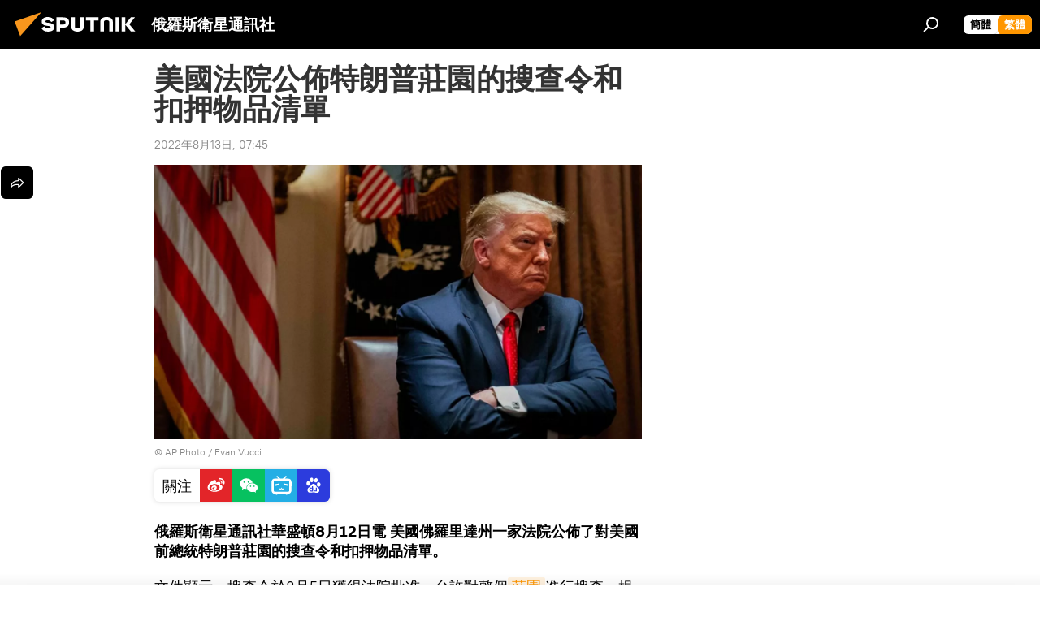

--- FILE ---
content_type: text/html; charset=utf-8
request_url: https://big5.sputniknews.cn/20220813/1043041027.html
body_size: 20756
content:
<!DOCTYPE html><html lang="zh" data-lang="chn" data-charset="big5" dir="ltr"><head prefix="og: http://ogp.me/ns# fb: http://ogp.me/ns/fb# article: http://ogp.me/ns/article#"><title>美國法院公佈特朗普莊園的搜查令和扣押物品清單 - 2022年8月13日, 俄羅斯衛星通訊社</title><meta name="description" content="俄羅斯衛星通訊社華盛頓8月12日電 美國佛羅里達州一家法院公佈了對美國前總統特朗普莊園的搜查令和扣押物品清單。 2022年8月13日, 俄羅斯衛星通訊社"><meta name="keywords" content="特朗普, 莊園, 搜查, 清單, 公佈"><meta http-equiv="X-UA-Compatible" content="IE=edge,chrome=1"><meta http-equiv="Content-Type" content="text/html; charset=utf-8"><meta name="robots" content="index, follow, max-image-preview:large"><meta name="viewport" content="width=device-width, initial-scale=1.0, maximum-scale=1.0, user-scalable=yes"><meta name="HandheldFriendly" content="true"><meta name="MobileOptimzied" content="width"><meta name="referrer" content="always"><meta name="format-detection" content="telephone=no"><meta name="format-detection" content="address=no"><link rel="alternate" type="application/rss+xml" href="https://big5.sputniknews.cn/export/rss2/archive/index.xml"><link rel="canonical" href="https://big5.sputniknews.cn/20220813/1043041027.html"><link rel="preload" as="image" href="https://cdn.sputniknews.cn/img/07e4/0c/1c/1032793946_0:28:1000:591_1920x0_80_0_0_e6b2e10bcc2f079d578f489a60c74e92.jpg.webp" imagesrcset="https://cdn.sputniknews.cn/img/07e4/0c/1c/1032793946_0:28:1000:591_640x0_80_0_0_def4ff8136a3797b6c746894b4c8a59a.jpg.webp 640w,https://cdn.sputniknews.cn/img/07e4/0c/1c/1032793946_0:28:1000:591_1280x0_80_0_0_861388d7025bffe4457956560fab3a68.jpg.webp 1280w,https://cdn.sputniknews.cn/img/07e4/0c/1c/1032793946_0:28:1000:591_1920x0_80_0_0_e6b2e10bcc2f079d578f489a60c74e92.jpg.webp 1920w"><link rel="preconnect" href="https://cdn.sputniknews.cn/images/"><link rel="dns-prefetch" href="https://cdn.sputniknews.cn/images/"><link rel="alternate" hreflang="zh" href="https://big5.sputniknews.cn/20220813/1043041027.html"><link rel="alternate" hreflang="x-default" href="https://big5.sputniknews.cn/20220813/1043041027.html"><link rel="apple-touch-icon" sizes="57x57" href="https://cdn.sputniknews.cn/i/favicon/favicon-57x57.png"><link rel="apple-touch-icon" sizes="60x60" href="https://cdn.sputniknews.cn/i/favicon/favicon-60x60.png"><link rel="apple-touch-icon" sizes="72x72" href="https://cdn.sputniknews.cn/i/favicon/favicon-72x72.png"><link rel="apple-touch-icon" sizes="76x76" href="https://cdn.sputniknews.cn/i/favicon/favicon-76x76.png"><link rel="apple-touch-icon" sizes="114x114" href="https://cdn.sputniknews.cn/i/favicon/favicon-114x114.png"><link rel="apple-touch-icon" sizes="120x120" href="https://cdn.sputniknews.cn/i/favicon/favicon-120x120.png"><link rel="apple-touch-icon" sizes="144x144" href="https://cdn.sputniknews.cn/i/favicon/favicon-144x144.png"><link rel="apple-touch-icon" sizes="152x152" href="https://cdn.sputniknews.cn/i/favicon/favicon-152x152.png"><link rel="apple-touch-icon" sizes="180x180" href="https://cdn.sputniknews.cn/i/favicon/favicon-180x180.png"><link rel="icon" type="image/png" sizes="192x192" href="https://cdn.sputniknews.cn/i/favicon/favicon-192x192.png"><link rel="icon" type="image/png" sizes="32x32" href="https://cdn.sputniknews.cn/i/favicon/favicon-32x32.png"><link rel="icon" type="image/png" sizes="96x96" href="https://cdn.sputniknews.cn/i/favicon/favicon-96x96.png"><link rel="icon" type="image/png" sizes="16x16" href="https://cdn.sputniknews.cn/i/favicon/favicon-16x16.png"><meta name="msapplication-TileColor" content="#F4F4F4"><meta name="msapplication-TileImage" content="https://cdn.sputniknews.cn/i/favicon/favicon-144x144.png"><meta name="theme-color" content="#F4F4F4"><link rel="shortcut icon" href="https://cdn.sputniknews.cn/i/favicon/favicon.ico"><meta property="fb:app_id" content="439754509530970"><meta property="fb:pages" content="326926411062288"><meta name="analytics:lang" content="chn"><meta name="analytics:title" content="美國法院公佈特朗普莊園的搜查令和扣押物品清單 - 2022年8月13日, 俄羅斯衛星通訊社"><meta name="analytics:keyw" content="person_telangpu, keyword_zhuangyuan, keyword_soucha, keyword_qingdan_2, keyword_gongbu"><meta name="analytics:rubric" content=""><meta name="analytics:tags" content="特朗普, 莊園, 搜查, 清單, 公佈"><meta name="analytics:site_domain" content="big5.sputniknews.cn"><meta name="analytics:article_id" content="1043041027"><meta name="analytics:url" content="https://big5.sputniknews.cn/20220813/1043041027.html"><meta name="analytics:p_ts" content="1660347951"><meta name="analytics:author" content="俄羅斯衛星通訊社"><meta name="analytics:isscroll" content="0"><meta property="og:url" content="https://big5.sputniknews.cn/20220813/1043041027.html"><meta property="og:title" content="美國法院公佈特朗普莊園的搜查令和扣押物品清單"><meta property="og:description" content="俄羅斯衛星通訊社華盛頓8月12日電 美國佛羅里達州一家法院公佈了對美國前總統特朗普莊園的搜查令和扣押物品清單。"><meta property="og:type" content="article"><meta property="og:site_name" content="俄羅斯衛星通訊社"><meta property="og:locale" content="cn_CN"><meta property="og:image" content="https://cdn.sputniknews.cn/images/sharing/article/big5/1043041027.jpg?10326516331660347955"><meta property="og:image:width" content="2072"><meta name="relap-image" content="https://cdn.sputniknews.cn/img/07e4/0c/1c/1032793946_0:28:1000:591_2072x0_80_0_0_8bb6e6fdc1234abfc1d552f09e65d227.jpg.webp"><meta name="twitter:card" content="summary_large_image"><meta name="twitter:image" content="https://cdn.sputniknews.cn/images/sharing/article/big5/1043041027.jpg?10326516331660347955"><meta property="article:published_time" content="20220813T0745+0800"><meta property="article:author" content="俄羅斯衛星通訊社"><link rel="author" href="https://big5.sputniknews.cn"><meta property="article:section" content="News"><meta property="article:tag" content="特朗普"><meta property="article:tag" content="莊園"><meta property="article:tag" content="搜查"><meta property="article:tag" content="清單"><meta property="article:tag" content="公佈"><meta name="relap-entity-id" content="1043041027"><meta property="fb:pages" content="326926411062288"><link rel="amphtml" href="https://big5.sputniknews.cn/amp/20220813/1043041027.html"><link rel="preload" as="style" onload="this.onload=null;this.rel='stylesheet'" type="text/css" href="https://cdn.sputniknews.cn/css/libs/fonts.min.css?911eb65935"><link rel="stylesheet" type="text/css" href="https://cdn.sputniknews.cn/css/common.min.css?9149894256"><link rel="stylesheet" type="text/css" href="https://cdn.sputniknews.cn/css/article.min.css?913fe17605"><script src="https://cdn.sputniknews.cn/min/js/dist/head.js?9c9052ef3"></script><script data-iub-purposes="1">var _paq = _paq || []; (function() {var stackDomain = window.location.hostname.split('.').reverse();var domain = stackDomain[1] + '.' + stackDomain[0];_paq.push(['setCDNMask', new RegExp('cdn(\\w+).img.'+domain)]); _paq.push(['setSiteId', 'sputnik_cn']); _paq.push(['trackPageView']); _paq.push(['enableLinkTracking']); var d=document, g=d.createElement('script'), s=d.getElementsByTagName('script')[0]; g.type='text/javascript'; g.defer=true; g.async=true; g.src='//a.sputniknews.com/js/sputnik.js'; s.parentNode.insertBefore(g,s); } )();</script>
            
                <script>
                    var _hmt = _hmt || [];
                    (function() {
                      var hm = document.createElement("script");
                      hm.src = "https://hm.baidu.com/hm.js?a194ecb55641188e5cbf02d633e406cb";
                      var s = document.getElementsByTagName("script")[0];
                      s.parentNode.insertBefore(hm, s);
                    })();
                </script>
            
        
            
                <script>
                    (function(){
                        var bp = document.createElement('script');
                        var curProtocol = window.location.protocol.split(':')[0];
                        if (curProtocol === 'https'){
                            bp.src = 'https://zz.bdstatic.com/linksubmit/push.js';
                        }
                        else{
                            bp.src = 'http: //push.zhanzhang.baidu.com/push.js';
                        }
                        var s = document.getElementsByTagName("script")[0];
                        s.parentNode.insertBefore(bp, s);
                    })();
                </script>
            
        <script type="text/javascript" src="https://cdn.sputniknews.cn/min/js/libs/banners/adfx.loader.bind.js?98d724fe2"></script><script>
                (window.yaContextCb = window.yaContextCb || []).push(() => {
                    replaceOriginalAdFoxMethods();
                    window.Ya.adfoxCode.hbCallbacks = window.Ya.adfoxCode.hbCallbacks || [];
                })
            </script><script>var endlessScrollFirst = 1043041027; var endlessScrollUrl = ''; var endlessScrollAlgorithm = ''; var endlessScrollQueue = [];</script><script>var endlessScrollFirst = 1043041027; var endlessScrollUrl = ''; var endlessScrollAlgorithm = ''; var endlessScrollQueue = [];</script></head><body id="body" data-ab="c" data-emoji="1" class="site_cn m-page-article ">
            
                <!-- Yandex.Metrika counter -->
                <script type="text/javascript" >
                   (function(m,e,t,r,i,k,a){m[i]=m[i]||function(){(m[i].a=m[i].a||[]).push(arguments)};
                   m[i].l=1*new Date();k=e.createElement(t),a=e.getElementsByTagName(t)[0],k.async=1,k.src=r,a.parentNode.insertBefore(k,a)})
                   (window, document, "script", "https://mc.yandex.ru/metrika/tag.js", "ym");

                   ym(27960300, "init", {
                        clickmap:true,
                        trackLinks:true,
                        accurateTrackBounce:true
                   });
                </script>
                <noscript><div><img src="https://mc.yandex.ru/watch/27960300" style="position:absolute; left:-9999px;" alt="" /></div></noscript>
                <!-- /Yandex.Metrika counter -->
            
        <div class="schema_org" itemscope="itemscope" itemtype="https://schema.org/WebSite"><meta itemprop="name" content="俄羅斯衛星通訊社"><meta itemprop="alternateName" content="俄羅斯衛星通訊社"><meta itemprop="description" content="俄羅斯衛星通訊社新聞（Sputnik）24小時全天候追蹤全球每日熱點新聞及時報導國內外最新及重大新聞資訊，內容覆蓋國內及國際突發新聞事件。衛星社秉承國際視野，力求及時、客觀、權威、獨立地報導全球資訊。"><a itemprop="url" href="https://big5.sputniknews.cn" title="俄羅斯衛星通訊社"> </a><meta itemprop="image" content="https://big5.sputniknews.cn/i/logo/logo.png"></div><ul class="schema_org" itemscope="itemscope" itemtype="http://schema.org/BreadcrumbList"><li itemprop="itemListElement" itemscope="itemscope" itemtype="http://schema.org/ListItem"><meta itemprop="name" content="俄羅斯衛星通訊社"><meta itemprop="position" content="1"><meta itemprop="item" content="https://big5.sputniknews.cn"><a itemprop="url" href="https://big5.sputniknews.cn" title="俄羅斯衛星通訊社"> </a></li><li itemprop="itemListElement" itemscope="itemscope" itemtype="http://schema.org/ListItem"><meta itemprop="name" content="News"><meta itemprop="position" content="2"><meta itemprop="item" content="https://big5.sputniknews.cn/20220813/"><a itemprop="url" href="https://big5.sputniknews.cn/20220813/" title="News"> </a></li><li itemprop="itemListElement" itemscope="itemscope" itemtype="http://schema.org/ListItem"><meta itemprop="name" content="美國法院公佈特朗普莊園的搜查令和扣押物品清單"><meta itemprop="position" content="3"><meta itemprop="item" content="https://big5.sputniknews.cn/20220813/1043041027.html"><a itemprop="url" href="https://big5.sputniknews.cn/20220813/1043041027.html" title="美國法院公佈特朗普莊園的搜查令和扣押物品清單"> </a></li></ul><div class="container"><div class="banner m-before-header m-article-desktop" data-position="article_desktop_header" data-infinity="1"><aside class="banner__content"></aside></div></div><div class="page" id="page"><div id="alerts"><script type="text/template" id="alertAfterRegisterTemplate">
                    
                        <div class="auth-alert m-hidden" id="alertAfterRegister">
                            <div class="auth-alert__text">
                                <%- data.success_title %> <br />
                                <%- data.success_email_1 %>
                                <span class="m-email"></span>
                                <%- data.success_email_2 %>
                            </div>
                            <div class="auth-alert__btn">
                                <button class="form__btn m-min m-black confirmEmail">
                                    <%- data.send %>
                                </button>
                            </div>
                        </div>
                    
                </script><script type="text/template" id="alertAfterRegisterNotifyTemplate">
                    
                        <div class="auth-alert" id="alertAfterRegisterNotify">
                            <div class="auth-alert__text">
                                <%- data.golink_1 %>
                                <span class="m-email">
                                    <%- user.mail %>
                                </span>
                                <%- data.golink_2 %>
                            </div>
                            <% if (user.registerConfirmCount <= 2 ) {%>
                                <div class="auth-alert__btn">
                                    <button class="form__btn m-min m-black confirmEmail">
                                        <%- data.send %>
                                    </button>
                                </div>
                            <% } %>
                        </div>
                    
                </script></div><div class="anchor" id="anchor"><div class="header " id="header"><div class="m-relative"><div class="container m-header"><div class="header__wrap"><div class="header__name"><div class="header__logo"><a href="/" title="俄羅斯衛星通訊社"><svg xmlns="http://www.w3.org/2000/svg" width="176" height="44" viewBox="0 0 176 44" fill="none"><path class="chunk_1" fill-rule="evenodd" clip-rule="evenodd" d="M45.8073 18.3817C45.8073 19.5397 47.1661 19.8409 49.3281 20.0417C54.1074 20.4946 56.8251 21.9539 56.8461 25.3743C56.8461 28.7457 54.2802 30.9568 48.9989 30.9568C44.773 30.9568 42.1067 29.1496 41 26.5814L44.4695 24.5688C45.3754 25.9277 46.5334 27.0343 49.4005 27.0343C51.3127 27.0343 52.319 26.4296 52.319 25.5751C52.319 24.5665 51.6139 24.2163 48.3942 23.866C43.7037 23.3617 41.3899 22.0029 41.3899 18.5824C41.3899 15.9675 43.3511 13 48.9359 13C52.9611 13 55.6274 14.8095 56.4305 17.1746L53.1105 19.1358C53.0877 19.1012 53.0646 19.0657 53.041 19.0295C52.4828 18.1733 51.6672 16.9224 48.6744 16.9224C46.914 16.9224 45.8073 17.4758 45.8073 18.3817ZM67.4834 13.3526H59.5918V30.707H64.0279V26.0794H67.4484C72.1179 26.0794 75.0948 24.319 75.0948 19.6401C75.0854 15.3138 72.6199 13.3526 67.4834 13.3526ZM67.4834 22.206H64.0186V17.226H67.4834C69.8975 17.226 70.654 18.0291 70.654 19.6891C70.6587 21.6527 69.6524 22.206 67.4834 22.206ZM88.6994 24.7206C88.6994 26.2289 87.4924 27.0857 85.3794 27.0857C83.3178 27.0857 82.1597 26.2289 82.1597 24.7206V13.3526H77.7236V25.0264C77.7236 28.6477 80.7425 30.9615 85.4704 30.9615C89.9999 30.9615 93.1168 28.8601 93.1168 25.0264V13.3526H88.6808L88.6994 24.7206ZM136.583 13.3526H132.159V30.7023H136.583V13.3526ZM156.097 13.3526L149.215 21.9235L156.45 30.707H151.066L144.276 22.4559V30.707H139.85V13.3526H144.276V21.8021L151.066 13.3526H156.097ZM95.6874 17.226H101.221V30.707H105.648V17.226H111.181V13.3526H95.6874V17.226ZM113.49 18.7342C113.49 15.2134 116.458 13 121.085 13C125.715 13 128.888 15.0616 128.902 18.7342V30.707H124.466V18.935C124.466 17.6789 123.259 16.8734 121.146 16.8734C119.094 16.8734 117.926 17.6789 117.926 18.935V30.707H113.49V18.7342Z" fill="white"></path><path class="chunk_2" d="M41 7L14.8979 36.5862L8 18.431L41 7Z" fill="#F8961D"></path></svg></a></div><div class="header__project"><span class="header__project-title">俄羅斯衛星通訊社</span></div></div><div class="header__controls" data-nosnippet=""><div class="share m-header" data-id="1043041027" data-url="https://big5.sputniknews.cn/20220813/1043041027.html" data-title="美國法院公佈特朗普莊園的搜查令和扣押物品清單"></div><div class="header__menu"><span class="header__menu-item" data-modal-open="search"><svg class="svg-icon"><use xmlns:xlink="http://www.w3.org/1999/xlink" xlink:href="/i/sprites/package/inline.svg?63#search"></use></svg></span></div><div class="switcher m-double"><div class="switcher__label"><span class="switcher__title">繁體</span><span class="switcher__icon"><svg class="svg-icon"><use xmlns:xlink="http://www.w3.org/1999/xlink" xlink:href="/i/sprites/package/inline.svg?63#arrowDown"></use></svg></span></div><div class="switcher__dropdown"><div translate="no" class="notranslate"><div class="switcher__list"><a href="https://sputniknews.cn//20220813/1043041027.html" class="switcher__link"><span class="switcher__project">俄羅斯衛星通訊社</span><span class="switcher__abbr" data-abbr="簡體">簡體</span></a><a href="https://big5.sputniknews.cn/" class="switcher__link m-selected"><span class="switcher__project">俄羅斯衛星通訊社</span><span class="switcher__abbr" data-abbr="繁體">繁體</span><i class="switcher__accept"><svg class="svg-icon"><use xmlns:xlink="http://www.w3.org/1999/xlink" xlink:href="/i/sprites/package/inline.svg?63#ok"></use></svg></i></a></div></div></div></div></div></div></div></div></div></div><script>var GLOBAL = GLOBAL || {}; GLOBAL.translate = {}; GLOBAL.rtl = 0; GLOBAL.lang = "chn"; GLOBAL.design = "cn"; GLOBAL.charset = "big5"; GLOBAL.project = "sputnik_cn"; GLOBAL.htmlCache = 1; GLOBAL.translate.search = {}; GLOBAL.translate.search.notFound = "找不到"; GLOBAL.translate.search.stringLenght = "輸入更多字母進行搜索"; GLOBAL.www = "https://big5.sputniknews.cn"; GLOBAL.seo = {}; GLOBAL.seo.title = ""; GLOBAL.seo.keywords = ""; GLOBAL.seo.description = ""; GLOBAL.sock = {}; GLOBAL.sock.server = "https://cm.sputniknews.cn/chat"; GLOBAL.sock.lang = "chn"; GLOBAL.sock.project = "sputnik_cn"; GLOBAL.social = {}; GLOBAL.social.fbID = "439754509530970"; GLOBAL.share = [ { name: 'weibo', mobile: false },{ name: 'wechat', mobile: false } ]; GLOBAL.csrf_token = ''; GLOBAL.search = {}; GLOBAL.auth = {}; GLOBAL.auth.status = 'error'; GLOBAL.auth.provider = ''; GLOBAL.auth.twitter = '/id/twitter/request/'; GLOBAL.auth.facebook = '/id/facebook/request/'; GLOBAL.auth.vkontakte = '/id/vkontakte/request/'; GLOBAL.auth.google = '/id/google/request/'; GLOBAL.auth.ok = '/id/ok/request/'; GLOBAL.auth.apple = '/id/apple/request/'; GLOBAL.auth.moderator = ''; GLOBAL.user = {}; GLOBAL.user.id = ""; GLOBAL.user.emailActive = ""; GLOBAL.user.registerConfirmCount = 0; GLOBAL.article = GLOBAL.article || {}; GLOBAL.article.id = 1043041027; GLOBAL.article.chat_expired = !!1; GLOBAL.chat = GLOBAL.chat || {}; GLOBAL.locale = {"convertDate":{"yesterday":"昨天","hours":{"nominative":"%{s} hour ago","genitive":"%{s} hours ago"},"minutes":{"nominative":"%{s} minute ago","genitive":"%{s} minutes ago"}},"id":{"is_id":"0","errors":{"email":"輸入電子郵箱","password":"輸入密碼","wrong":"用戶名或密碼不正確","wrongpassword":"密碼不正確","wronglogin":"檢查您的電子郵件地址","emptylogin":"未輸入用戶名","wrongemail":"無效的電子郵箱","passwordnotsimilar":"輸入的密碼不一致","wrongcode":"無效代碼","wrongname":"無效名稱","send":"電子郵件已發送！","notsend":"錯誤！無法發送電子郵件。","anothersoc":"另一個賬號已與此用戶資料關聯","acclink":"賬號綁定成功！","emailexist":"使用此電子郵件的用戶已存在","emailnotexist":"錯誤！該電子郵件的用戶不存在","recoveryerror":"密碼恢復失敗。請再試一次！","alreadyactive":"該用戶已被激活","autherror":"登錄失敗。請稍後重試或聯繫技術支持。","codeerror":"註冊確認時代碼出錯。請稍後重試或聯繫技術支持。","global":"錯誤。請稍後重試或聯繫技術支持。","registeremail":[],"linkprofile":[],"confirm":[],"block":[],"del":[],"confirmation":[],"linkDeleted":"link deleted"},"links":{"login":"登錄","register":"註冊","forgotpassword":"找回密碼","privacy":"保密政策"},"auth":{"title":"登錄網站","email":"郵箱","password":"密碼","login":"登錄","recovery":"找回密碼","registration":"註冊","social":{"title":"其他登錄方式","comment":[],"vk":"VK","ok":"Odnoklassniki","google":"Google","apple":"Apple"}},"confirm_no":{"title":"鏈接失效","send":"再次發送電子郵件","back":"返回"},"login":{"title":"登錄","email":"E-mail:","password":"密碼：","remember":"記住我","signin":"登錄","social":{"label":"其他方式登錄","anotheruserlink":"此賬號與其他的用戶資料相關聯。"}},"register":{"title":"註冊","email":"郵箱","password":"密碼","button":"註冊","confirm":"確認密碼","captcha":"輸入圖片中的代碼","requirements":"* 所有字段均為必填項","password_length":"不少於9個字符和1個數字","success":[],"confirmemail":"請確認您的電子郵件以繼續。","confirm_personal":[],"login":"使用用戶名和密碼登錄","social":{"title":"其他登錄方式","comment":[],"vk":"VK","ok":"Odnoklassniki","google":"Google","apple":"Apple"}},"register_social":{"title":"註冊","email":"郵箱","registration":"註冊","confirm_personal":[],"back":"返回"},"register_user":{"title":"您的資料","name":"名字","lastname":"姓","loadphoto":[],"photo":"選擇照片","save":"保存"},"recovery_password":{"title":"找回密碼","email":"郵箱","next":"繼續","new_password":"新密碼","confirm_password":"確認密碼","back":"返回","send":"重置密碼的鏈接已發送到地址","done":"完成","change_and_login":"更改密碼並登錄"},"deleteaccount":{"title":"sputniknews.cn","body":"您確定要刪除個人資料嗎？","success":[],"action":"刪除賬號"},"passwordrecovery":{"title":"找回密碼","password":"輸入新密碼：","confirm":"重複新密碼：","email":"E-mail","send":[],"success":[],"alert":"\n 消息已發送到您指定的地址。要設置密碼，請點擊文本中的鏈接。\n "},"registerconfirm":{"success":"賬號創建成功！","error":"註冊確認錯誤。請稍後重試或聯繫技術支持"},"restoreaccount":{"title":"賬號找回","confirm":"恢復您的賬號？","error":"錯誤！無法恢復帳號。","success":"您的帳戶已恢復"},"localaccount":{"exist":"我有俄羅斯衛星通訊社的賬號","notexist":"我沒有俄羅斯衛星通訊社的賬號","title":"註冊","profile":"您有俄羅斯衛星通訊社的賬號嗎？","hello":[]},"button":{"ok":"好的","yes":"是","no":"否","next":"繼續","close":"關閉","profile":"個人賬戶","recover":"恢復","register":"註冊","delete":"刪除","subscribe":"訂閱"},"message":{"errors":{"empty":[],"notfound":[],"similar":[]}},"profile":{"title":"個人賬戶","tabs":{"profile":"用戶信息","notification":"通知","newsletter":"訂閱","settings":"設置"},"uploadphoto":{"hover":"下載新照片或將其拖到此字段中","hover_mobile":"下載新照片或將其拖到此字段中"},"edit":{"firstname":"名字","lastname":"姓","change":"更改","save":"保存"},"logout":"退出","unblock":"解鎖","block":"鎖定","auth":"登錄網站","wrongname":"無效名稱","send_link":"鏈接已發送","pass_change_title":"您已成功修改密碼"},"notification":{"title":"通知","email":"郵寄l","site":"網站","now":"立即","onetime":"一天一次","answer":"在聊天室回答您：","just":"剛才"},"settings":{"email":"郵箱","password":"密碼","new_password":"新密碼","new_password_again":"確認新密碼","password_length":"不少於9個字符和1個數字","password_changed":"您已成功修改密碼","accept":"確認","social_title":"社交網絡","social_show":"顯示配置文件","enable":"連接","disable":"斷開","remove":"刪除配置文件","remove_title":"您確定要刪除個人資料嗎？","remove_cancel":"取消","remove_accept":"刪除","download_description":"You can download the personal data processed during the use of your personal account functionаl at any moment","download":"The file will download as an XML"},"social":{"title":"社交網絡上的用戶信息"},"stat":{"reactions":{"nominative":"響應","genitive_singular":"響應","genitive_plural":"響應"},"comments":{"nominative":"註釋","genitive_singular":"註釋","genitive_plural":"註釋"},"year":{"nominative":"年","genitive_singular":"年","genitive_plural":"年"},"month":{"nominative":"月","genitive_singular":"月","genitive_plural":"月"},"day":{"nominative":"日","genitive_singular":"日","genitive_plural":"日"},"hour":{"nominative":"小時","genitive_singular":"小時","genitive_plural":"小時"},"min":{"nominative":"分鐘","genitive_singular":"分鐘","genitive_plural":"分鐘"},"on_site":" 網站","one_day":" 一天在線"},"newsletter":{"title":"您的時事通訊訂閱","day":"每日的","week":"每週的","special":"特殊郵件","no":"您還沒有訂閱時事通訊"},"public":{"block":"用戶被鎖定","lastvisit":"上次訪問："}},"chat":{"report":"投訴","answer":"回復","block":[],"return":"您可以通過以下方式重新參與：","feedback":[],"closed":"討論已結束。您可以在文章發表後24小時內參與討論。","auth":[],"message":"信息……","moderation":{"hide":"隱藏評論","show":"顯示評論","block":"鎖定用戶","unblock":"解鎖用戶","hideall":"隱藏此用戶的所有評論","showall":"顯示該用戶的所有評論","deselect":"取消分配"},"external_link_title":"轉換到外部鏈接","external_link_title_body":[],"report_send":"評論投訴已發送給網站管理員","message_remove":"消息已被作者刪除","yesterday":"昨日"},"auth_alert":{"success_title":"註冊成功！","success_email_1":"請點擊電子郵件中的鏈接，發送至 ","success_email_2":[],"send":"再次發送","golink_1":"請點擊電子郵件中的鏈接，發送至 ","golink_2":[],"email":"E-mail","not_confirm":"未確認","send_link":"發送鏈接"},"js_templates":{"unread":"未讀消息","you":"您","author":"作者","report":"投訴","reply":"回復","block":"鎖定","remove":"刪除","closeall":"關閉所有","notifications":"通知","disable_twelve":"斷開12個小時","new_message":"新信息來自sputniknews.cn","acc_block":"您的賬號已被網站管理員凍結","acc_unblock":"您的賬號已被網站管理員解鎖","you_subscribe_1":"您訂閱的主題是 ","you_subscribe_2":"。您可以在個人帳戶中管理您的訂閱。","you_received_warning_1":"您收到了 ","you_received_warning_2":" 的警告。尊重其他參與者，不要違反評論規則。第三次違規後，您的賬號將被凍結12小時。","block_time":"凍結期限： ","hours":" 小時","forever":"永久","feedback":"聯繫","my_subscriptions":"我的訂閱","rules":"資料評論規則","chat":"聊天室：","chat_new_messages":"新的聊天消息","chat_moder_remove_1":"您的消息 ","chat_moder_remove_2":" 已被管理員刪除","chat_close_time_1":"聊天室中沒有人發言超過 12 小時，它將在 ","chat_close_time_2":" 小時後關閉","chat_new_emoji_1":"對您的消息 ","chat_new_emoji_2":" 的新響應 ","chat_message_reply_1":"用戶回復您的評論 ","chat_message_reply_2":[],"chat_verify_message":"\n 謝謝！您的信息將在網站驗證後發布。\n ","emoji_1":"喜歡","emoji_2":"哈哈","emoji_3":"驚奇","emoji_4":"驚奇","emoji_5":"氣憤","emoji_6":"不喜歡","site_subscribe_podcast":{"success":"謝謝，您已訂閱時事通訊！您可以在個人帳戶中進行設置或取消訂閱。","subscribed":"您已訂閱了該時事通訊","error":"發生了一個意外的錯誤。請稍後再試。"}},"smartcaptcha":{"site_key":"ysc1_Zf0zfLRI3tRHYHJpbX6EjjBcG1AhG9LV0dmZQfJu8ba04c1b"}}; GLOBAL = {...GLOBAL, ...{"subscribe":{"@attributes":{"ratio":"0.2"},"is_cta":"1","email":"輸入電子郵箱","button":"訂閱","send":"謝謝，已向您發送一封帶有鏈接的電子郵件，以確認您的訂閱。","subscribe":"謝謝，您已訂閱時事通訊！您可以在個人帳戶中進行設置或取消訂閱。","confirm":"您已訂閱了該時事通訊","registration":{"@attributes":{"button":"註冊","ratio":"0.1"}},"social":{"@attributes":{"count":"8","ratio":"0.7"},"comment":[],"item":[{"@attributes":{"type":"wc","title":"WeChat","url":"#wechat","ratio":"0.35"}},{"@attributes":{"type":"wc","title":"WeChat","url":"#wechat","ratio":"0.35"}},{"@attributes":{"type":"wb","title":"Weibo","url":"http:\/\/www.weibo.com\/p\/1002062181597154\/home?from=page_100206&mod=TAB&is_all=1#place","ratio":"0.3"}}]}}}}; GLOBAL.js = {}; GLOBAL.js.videoplayer = "https://cdn.sputniknews.cn/min/js/dist/videoplayer.js?9651130d6"; GLOBAL.userpic = "/userpic/"; GLOBAL.gmt = ""; GLOBAL.tz = "+0800"; GLOBAL.projectList = [ { title: '國際的', country: [ { title: '英語', url: 'https://sputnikglobe.com', flag: 'flags-INT', lang: 'International', lang2: 'English' }, ] }, { title: '中東', country: [ { title: '阿拉伯語', url: 'https://sarabic.ae/', flag: 'flags-INT', lang: 'Sputnik عربي', lang2: 'Arabic' }, { title: '土耳其語', url: 'https://anlatilaninotesi.com.tr/', flag: 'flags-TUR', lang: 'Türkiye', lang2: 'Türkçe' }, { title: '波斯語', url: 'https://spnfa.ir/', flag: 'flags-INT', lang: 'Sputnik ایران', lang2: 'Persian' }, { title: '達里語', url: 'https://sputnik.af/', flag: 'flags-INT', lang: 'Sputnik افغانستان', lang2: 'Dari' }, ] }, { title: '拉美', country: [ { title: '西班牙語', url: 'https://noticiaslatam.lat/', flag: 'flags-INT', lang: 'Mundo', lang2: 'Español' }, { title: '葡萄牙語', url: 'https://noticiabrasil.net.br/', flag: 'flags-BRA', lang: 'Brasil', lang2: 'Português' }, ] }, { title: '南亞', country: [ { title: '印地語', url: 'https://hindi.sputniknews.in', flag: 'flags-IND', lang: 'भारत', lang2: 'हिंदी' }, { title: '英語', url: 'https://sputniknews.in', flag: 'flags-IND', lang: 'India', lang2: 'English' }, ] }, { title: '東亞和東南亞', country: [ { title: '越南語', url: 'https://kevesko.vn/', flag: 'flags-VNM', lang: 'Việt Nam', lang2: 'Tiếng Việt' }, { title: '日語', url: 'https://sputniknews.jp/', flag: 'flags-JPN', lang: '日本', lang2: '日本語' }, { title: '中文', url: 'https://sputniknews.cn/', flag: 'flags-CHN', lang: '中國', lang2: '中文' }, ] }, { title: '中亞', country: [ { title: '哈薩克語', url: 'https://sputnik.kz/', flag: 'flags-KAZ', lang: 'Қазақстан', lang2: 'Қазақ тілі' }, { title: '吉爾吉斯語', url: 'https://sputnik.kg/', flag: 'flags-KGZ', lang: 'Кыргызстан', lang2: 'Кыргызча' }, { title: '烏茲別克語', url: 'https://oz.sputniknews.uz/', flag: 'flags-UZB', lang: 'Oʻzbekiston', lang2: 'Ўзбекча' }, { title: '塔吉克語', url: 'https://sputnik.tj/', flag: 'flags-TJK', lang: 'Тоҷикистон', lang2: 'Тоҷикӣ' }, ] }, { title: '非洲', country: [ { title: '法語', url: 'https://fr.sputniknews.africa/', flag: 'flags-INT', lang: 'Afrique', lang2: 'Français' }, { title: '英語', url: 'https://en.sputniknews.africa', flag: 'flags-INT', lang: 'Africa', lang2: 'English' }, ] }, { title: '外高加索', country: [ { title: '亞美尼亞語', url: 'https://arm.sputniknews.ru/', flag: 'flags-ARM', lang: 'Արմենիա', lang2: 'Հայերեն' }, { title: '阿布哈茲語', url: 'https://sputnik-abkhazia.info/', flag: 'flags-ABH', lang: 'Аҧсны', lang2: 'Аҧсышәала' }, { title: '奧塞梯語', url: 'https://sputnik-ossetia.com/', flag: 'flags-OST', lang: 'Хуссар Ирыстон', lang2: 'Иронау' }, { title: '格魯吉亞語', url: 'https://sputnik-georgia.com/', flag: 'flags-GEO', lang: 'საქართველო', lang2: 'ქართული' }, { title: '阿塞拜疆語', url: 'https://sputnik.az/', flag: 'flags-AZE', lang: 'Azərbaycan', lang2: 'Аzərbaycanca' }, ] }, { title: '歐洲', country: [ { title: '塞爾維亞語', url: 'https://sputnikportal.rs/', flag: 'flags-SRB', lang: 'Србиjа', lang2: 'Српски' }, { title: '俄文', url: 'https://lv.sputniknews.ru/', flag: 'flags-LVA', lang: 'Latvija', lang2: 'Русский' }, { title: '俄文', url: 'https://lt.sputniknews.ru/', flag: 'flags-LTU', lang: 'Lietuva', lang2: 'Русский' }, { title: '摩爾多瓦語', url: 'https://md.sputniknews.com/', flag: 'flags-MDA', lang: 'Moldova', lang2: 'Moldovenească' }, { title: '白俄羅斯語', url: 'https://bel.sputnik.by/', flag: 'flags-BLR', lang: 'Беларусь', lang2: 'Беларускi' } ] }, ];</script><div class="wrapper" id="endless" data-infinity-max-count="3"><div class="endless__item " data-infinity="1" data-supertag="0" data-remove-fat="0" data-advertisement-project="0" data-remove-advertisement="0" data-id="1043041027" data-date="20220813" data-endless="1" data-domain="big5.sputniknews.cn" data-project="sputnik_cn" data-url="/20220813/1043041027.html" data-full-url="https://big5.sputniknews.cn/20220813/1043041027.html" data-title="美國法院公佈特朗普莊園的搜查令和扣押物品清單" data-published="2022-08-13T07:45+0800" data-text-length="133" data-keywords="特朗普, 莊園, 搜查, 清單, 公佈" data-author="俄羅斯衛星通訊社" data-analytics-keyw="person_telangpu, keyword_zhuangyuan, keyword_soucha, keyword_qingdan_2, keyword_gongbu" data-analytics-rubric="" data-analytics-tags="特朗普, 莊園, 搜查, 清單, 公佈" data-article-show="" data-chat-expired="" data-pts="1660347951" data-article-type="article" data-is-scroll="1" data-head-title="美國法院公佈特朗普莊園的搜查令和扣押物品清單 - 俄羅斯衛星通訊社, 13.08.2022"><div class="container m-content"><div class="layout"><div class="article "><div class="article__meta" itemscope="" itemtype="https://schema.org/Article"><div itemprop="mainEntityOfPage">https://big5.sputniknews.cn/20220813/1043041027.html</div><a itemprop="url" href="https://big5.sputniknews.cn/20220813/1043041027.html" title="美國法院公佈特朗普莊園的搜查令和扣押物品清單"></a><div itemprop="headline">美國法院公佈特朗普莊園的搜查令和扣押物品清單</div><div itemprop="name">美國法院公佈特朗普莊園的搜查令和扣押物品清單</div><div itemprop="alternateName">俄羅斯衛星通訊社</div><div itemprop="description">俄羅斯衛星通訊社華盛頓8月12日電 美國佛羅里達州一家法院公佈了對美國前總統特朗普莊園的搜查令和扣押物品清單。 2022年8月13日, 俄羅斯衛星通訊社</div><div itemprop="datePublished">2022-08-13T07:45+0800</div><div itemprop="dateCreated">2022-08-13T07:45+0800</div><div itemprop="dateModified">2022-08-13T07:45+0800</div><div itemprop="articleSection">特朗普</div><div itemprop="articleSection">莊園</div><div itemprop="articleSection">搜查</div><div itemprop="articleSection">清單</div><div itemprop="articleSection">公佈</div><div itemprop="associatedMedia">https://cdn.sputniknews.cn/img/07e4/0c/1c/1032793946_0:28:1000:591_1920x0_80_0_0_e6b2e10bcc2f079d578f489a60c74e92.jpg.webp</div><div itemprop="articleBody">文件顯示，搜查令於8月5日獲得法院批准，允許對整個莊園進行搜查。根據這些文件，法院的依據包括《美國法典》中關於“收集、傳播或丟失國防信息”的條款。在被扣押的物品清單中，有多箱文件、筆記、照片和絕密文件。法院援引的有關敏感信息條款的處罰方法可能為罰款或高達十年的監禁。</div><div itemprop="citation">https://big5.sputniknews.cn/20220812/1043029480.html</div><div itemprop="copyrightHolder" itemscope="" itemtype="http://schema.org/Organization"><div itemprop="name">俄羅斯衛星通訊社</div><a itemprop="url" href="https://big5.sputniknews.cn" title="俄羅斯衛星通訊社"> </a><div itemprop="email">feedback.cn@sputniknews.com</div><div itemprop="telephone">+74956456601</div><div itemprop="legalName">MIA „Rossiya Segodnya“</div><a itemprop="sameAs" href="https://weibo.com/u/2181597154"> </a><a itemprop="sameAs" href="https://cdn.sputniknews.cn/i/wechat.png"> </a><a itemprop="sameAs" href="https://space.bilibili.com/1156910727?spm_id_from=333.337.0.0"> </a><div itemprop="logo" itemscope="" itemtype="https://schema.org/ImageObject"><a itemprop="url" href="https://big5.sputniknews.cn/i/logo/logo.png" title="俄羅斯衛星通訊社"> </a><a itemprop="contentUrl" href="https://big5.sputniknews.cn/i/logo/logo.png" title="俄羅斯衛星通訊社"> </a><div itemprop="width">252</div><div itemprop="height">60</div></div></div><div itemprop="copyrightYear">2022</div><div itemprop="creator" itemscope="" itemtype="http://schema.org/Organization"><div itemprop="name">俄羅斯衛星通訊社</div><a itemprop="url" href="https://big5.sputniknews.cn" title="俄羅斯衛星通訊社"> </a><div itemprop="email">feedback.cn@sputniknews.com</div><div itemprop="telephone">+74956456601</div><div itemprop="legalName">MIA „Rossiya Segodnya“</div><a itemprop="sameAs" href="https://weibo.com/u/2181597154"> </a><a itemprop="sameAs" href="https://cdn.sputniknews.cn/i/wechat.png"> </a><a itemprop="sameAs" href="https://space.bilibili.com/1156910727?spm_id_from=333.337.0.0"> </a><div itemprop="logo" itemscope="" itemtype="https://schema.org/ImageObject"><a itemprop="url" href="https://big5.sputniknews.cn/i/logo/logo.png" title="俄羅斯衛星通訊社"> </a><a itemprop="contentUrl" href="https://big5.sputniknews.cn/i/logo/logo.png" title="俄羅斯衛星通訊社"> </a><div itemprop="width">252</div><div itemprop="height">60</div></div></div><div itemprop="genre">News</div><div itemprop="inLanguage">cn_CN</div><div itemprop="sourceOrganization" itemscope="" itemtype="http://schema.org/Organization"><div itemprop="name">俄羅斯衛星通訊社</div><a itemprop="url" href="https://big5.sputniknews.cn" title="俄羅斯衛星通訊社"> </a><div itemprop="email">feedback.cn@sputniknews.com</div><div itemprop="telephone">+74956456601</div><div itemprop="legalName">MIA „Rossiya Segodnya“</div><a itemprop="sameAs" href="https://weibo.com/u/2181597154"> </a><a itemprop="sameAs" href="https://cdn.sputniknews.cn/i/wechat.png"> </a><a itemprop="sameAs" href="https://space.bilibili.com/1156910727?spm_id_from=333.337.0.0"> </a><div itemprop="logo" itemscope="" itemtype="https://schema.org/ImageObject"><a itemprop="url" href="https://big5.sputniknews.cn/i/logo/logo.png" title="俄羅斯衛星通訊社"> </a><a itemprop="contentUrl" href="https://big5.sputniknews.cn/i/logo/logo.png" title="俄羅斯衛星通訊社"> </a><div itemprop="width">252</div><div itemprop="height">60</div></div></div><div itemprop="image" itemscope="" itemtype="https://schema.org/ImageObject"><a itemprop="url" href="https://cdn.sputniknews.cn/img/07e4/0c/1c/1032793946_0:28:1000:591_1920x0_80_0_0_e6b2e10bcc2f079d578f489a60c74e92.jpg.webp" title="稅務欺詐罪名成立，對前總統特朗普公司處以160萬美元罰款"></a><a itemprop="contentUrl" href="https://cdn.sputniknews.cn/img/07e4/0c/1c/1032793946_0:28:1000:591_1920x0_80_0_0_e6b2e10bcc2f079d578f489a60c74e92.jpg.webp" title="稅務欺詐罪名成立，對前總統特朗普公司處以160萬美元罰款"></a><div itemprop="width">1920</div><div itemprop="height">1080</div><div itemprop="representativeOfPage">true</div></div><a itemprop="thumbnailUrl" href="https://cdn.sputniknews.cn/img/07e4/0c/1c/1032793946_0:28:1000:591_1920x0_80_0_0_e6b2e10bcc2f079d578f489a60c74e92.jpg.webp"></a><div itemprop="image" itemscope="" itemtype="https://schema.org/ImageObject"><a itemprop="url" href="https://cdn.sputniknews.cn/img/07e4/0c/1c/1032793946_171:0:1000:622_1920x0_80_0_0_ab91a2a752ba48a05cc1c1f771cf4214.jpg.webp" title="稅務欺詐罪名成立，對前總統特朗普公司處以160萬美元罰款"></a><a itemprop="contentUrl" href="https://cdn.sputniknews.cn/img/07e4/0c/1c/1032793946_171:0:1000:622_1920x0_80_0_0_ab91a2a752ba48a05cc1c1f771cf4214.jpg.webp" title="稅務欺詐罪名成立，對前總統特朗普公司處以160萬美元罰款"></a><div itemprop="width">1920</div><div itemprop="height">1440</div><div itemprop="representativeOfPage">true</div></div><a itemprop="thumbnailUrl" href="https://cdn.sputniknews.cn/img/07e4/0c/1c/1032793946_171:0:1000:622_1920x0_80_0_0_ab91a2a752ba48a05cc1c1f771cf4214.jpg.webp">https://cdn.sputniknews.cn/img/07e4/0c/1c/1032793946_171:0:1000:622_1920x0_80_0_0_ab91a2a752ba48a05cc1c1f771cf4214.jpg.webp</a><div itemprop="image" itemscope="" itemtype="https://schema.org/ImageObject"><a itemprop="url" href="https://cdn.sputniknews.cn/img/07e4/0c/1c/1032793946_295:0:917:622_1920x0_80_0_0_62c7ad7d5af7e59a0586a62ee7f4f4b6.jpg.webp" title="稅務欺詐罪名成立，對前總統特朗普公司處以160萬美元罰款"></a><a itemprop="contentUrl" href="https://cdn.sputniknews.cn/img/07e4/0c/1c/1032793946_295:0:917:622_1920x0_80_0_0_62c7ad7d5af7e59a0586a62ee7f4f4b6.jpg.webp" title="稅務欺詐罪名成立，對前總統特朗普公司處以160萬美元罰款"></a><div itemprop="width">1920</div><div itemprop="height">1920</div><div itemprop="representativeOfPage">true</div></div><a itemprop="thumbnailUrl" href="https://cdn.sputniknews.cn/img/07e4/0c/1c/1032793946_295:0:917:622_1920x0_80_0_0_62c7ad7d5af7e59a0586a62ee7f4f4b6.jpg.webp" title="稅務欺詐罪名成立，對前總統特朗普公司處以160萬美元罰款"></a><div itemprop="publisher" itemscope="" itemtype="http://schema.org/Organization"><div itemprop="name">俄羅斯衛星通訊社</div><a itemprop="url" href="https://big5.sputniknews.cn" title="俄羅斯衛星通訊社"> </a><div itemprop="email">feedback.cn@sputniknews.com</div><div itemprop="telephone">+74956456601</div><div itemprop="legalName">MIA „Rossiya Segodnya“</div><a itemprop="sameAs" href="https://weibo.com/u/2181597154"> </a><a itemprop="sameAs" href="https://cdn.sputniknews.cn/i/wechat.png"> </a><a itemprop="sameAs" href="https://space.bilibili.com/1156910727?spm_id_from=333.337.0.0"> </a><div itemprop="logo" itemscope="" itemtype="https://schema.org/ImageObject"><a itemprop="url" href="https://big5.sputniknews.cn/i/logo/logo.png" title="俄羅斯衛星通訊社"> </a><a itemprop="contentUrl" href="https://big5.sputniknews.cn/i/logo/logo.png" title="俄羅斯衛星通訊社"> </a><div itemprop="width">252</div><div itemprop="height">60</div></div></div><div itemprop="author" itemscope="" itemtype="https://schema.org/Person"><div itemprop="name">俄羅斯衛星通訊社</div></div><div itemprop="keywords">特朗普, 莊園, 搜查, 清單, 公佈</div><div itemprop="about" itemscope="" itemtype="https://schema.org/Thing"><div itemprop="name">特朗普, 莊園, 搜查, 清單, 公佈</div></div></div><div class="article__header"><h1 class="article__title">美國法院公佈特朗普莊園的搜查令和扣押物品清單</h1><div class="article__info " data-nosnippet=""><div class="article__info-date"><a href="/20220813/" class="" title="新聞檔案" data-unixtime="1660347951">2022年8月13日, 07:45</a> </div><div class="article__view" data-id="1043041027"></div></div><div class="article__announce"><div class="media" data-media-tipe="ar16x9"><div class="media__size"><div class="photoview__open" data-photoview-group="1043041027" data-photoview-src="https://cdn.sputniknews.cn/img/07e4/0c/1c/1032793946_0:0:1000:622_1440x900_80_0_1_396aa78dd8ce42c5dee0c065813bc903.jpg.webp?source-sid=ap_photo" data-photoview-image-id="1032651633" data-photoview-sharelink="https://big5.sputniknews.cn/20220813/1043041027.html?share-img=1032651633"><noindex><div class="photoview__open-info"><span class="photoview__copyright">© AP Photo / Evan Vucci</span><span class="photoview__ext-link"></span><span class="photoview__desc-text">美國法院公佈特朗普莊園的搜查令和扣押物品清單</span></div></noindex><img media-type="ar16x9" data-source-sid="ap_photo" alt="美國法院公佈特朗普莊園的搜查令和扣押物品清單 - 俄羅斯衛星通訊社, 1920, 13.08.2022" title="美國法院公佈特朗普莊園的搜查令和扣押物品清單" src="https://cdn.sputniknews.cn/img/07e4/0c/1c/1032793946_0:28:1000:591_1920x0_80_0_0_e6b2e10bcc2f079d578f489a60c74e92.jpg.webp" decoding="async" width="1920" height="1080" srcset="https://cdn.sputniknews.cn/img/07e4/0c/1c/1032793946_0:28:1000:591_640x0_80_0_0_def4ff8136a3797b6c746894b4c8a59a.jpg.webp 640w,https://cdn.sputniknews.cn/img/07e4/0c/1c/1032793946_0:28:1000:591_1280x0_80_0_0_861388d7025bffe4457956560fab3a68.jpg.webp 1280w,https://cdn.sputniknews.cn/img/07e4/0c/1c/1032793946_0:28:1000:591_1920x0_80_0_0_e6b2e10bcc2f079d578f489a60c74e92.jpg.webp 1920w"><script type="application/ld+json">
                    {
                        "@context": "http://schema.org",
                        "@type": "ImageObject",
                        "url": "https://cdn.sputniknews.cn/img/07e4/0c/1c/1032793946_0:28:1000:591_640x0_80_0_0_def4ff8136a3797b6c746894b4c8a59a.jpg.webp",
                        
                            "thumbnail": [
                                
                                    {
                                        "@type": "ImageObject",
                                        "url": "https://cdn.sputniknews.cn/img/07e4/0c/1c/1032793946_0:28:1000:591_640x0_80_0_0_def4ff8136a3797b6c746894b4c8a59a.jpg.webp",
                                        "image": "https://cdn.sputniknews.cn/img/07e4/0c/1c/1032793946_0:28:1000:591_640x0_80_0_0_def4ff8136a3797b6c746894b4c8a59a.jpg.webp"
                                    },
                                    {
                                        "@type": "ImageObject",
                                        "url": "https://cdn.sputniknews.cn/img/07e4/0c/1c/1032793946_171:0:1000:622_640x0_80_0_0_444bb68b3aefd00fe23a9b9d4d5b5629.jpg.webp",
                                        "image": "https://cdn.sputniknews.cn/img/07e4/0c/1c/1032793946_171:0:1000:622_640x0_80_0_0_444bb68b3aefd00fe23a9b9d4d5b5629.jpg.webp"
                                    },
                                    {
                                        "@type": "ImageObject",
                                        "url": "https://cdn.sputniknews.cn/img/07e4/0c/1c/1032793946_295:0:917:622_640x0_80_0_0_cc9f6b4be7c5866dc397df5d3b78fd04.jpg.webp",
                                        "image": "https://cdn.sputniknews.cn/img/07e4/0c/1c/1032793946_295:0:917:622_640x0_80_0_0_cc9f6b4be7c5866dc397df5d3b78fd04.jpg.webp"
                                    }
                                
                            ],
                        
                        "width": 640,
                            "height": 360
                    }
                </script><script type="application/ld+json">
                    {
                        "@context": "http://schema.org",
                        "@type": "ImageObject",
                        "url": "https://cdn.sputniknews.cn/img/07e4/0c/1c/1032793946_0:28:1000:591_1280x0_80_0_0_861388d7025bffe4457956560fab3a68.jpg.webp",
                        
                            "thumbnail": [
                                
                                    {
                                        "@type": "ImageObject",
                                        "url": "https://cdn.sputniknews.cn/img/07e4/0c/1c/1032793946_0:28:1000:591_1280x0_80_0_0_861388d7025bffe4457956560fab3a68.jpg.webp",
                                        "image": "https://cdn.sputniknews.cn/img/07e4/0c/1c/1032793946_0:28:1000:591_1280x0_80_0_0_861388d7025bffe4457956560fab3a68.jpg.webp"
                                    },
                                    {
                                        "@type": "ImageObject",
                                        "url": "https://cdn.sputniknews.cn/img/07e4/0c/1c/1032793946_171:0:1000:622_1280x0_80_0_0_e38ac6bbe0d8358ce61127cef0541726.jpg.webp",
                                        "image": "https://cdn.sputniknews.cn/img/07e4/0c/1c/1032793946_171:0:1000:622_1280x0_80_0_0_e38ac6bbe0d8358ce61127cef0541726.jpg.webp"
                                    },
                                    {
                                        "@type": "ImageObject",
                                        "url": "https://cdn.sputniknews.cn/img/07e4/0c/1c/1032793946_295:0:917:622_1280x0_80_0_0_a2f4eea47406c29618c010aa8beafd94.jpg.webp",
                                        "image": "https://cdn.sputniknews.cn/img/07e4/0c/1c/1032793946_295:0:917:622_1280x0_80_0_0_a2f4eea47406c29618c010aa8beafd94.jpg.webp"
                                    }
                                
                            ],
                        
                        "width": 1280,
                            "height": 720
                    }
                </script><script type="application/ld+json">
                    {
                        "@context": "http://schema.org",
                        "@type": "ImageObject",
                        "url": "https://cdn.sputniknews.cn/img/07e4/0c/1c/1032793946_0:28:1000:591_1920x0_80_0_0_e6b2e10bcc2f079d578f489a60c74e92.jpg.webp",
                        
                            "thumbnail": [
                                
                                    {
                                        "@type": "ImageObject",
                                        "url": "https://cdn.sputniknews.cn/img/07e4/0c/1c/1032793946_0:28:1000:591_1920x0_80_0_0_e6b2e10bcc2f079d578f489a60c74e92.jpg.webp",
                                        "image": "https://cdn.sputniknews.cn/img/07e4/0c/1c/1032793946_0:28:1000:591_1920x0_80_0_0_e6b2e10bcc2f079d578f489a60c74e92.jpg.webp"
                                    },
                                    {
                                        "@type": "ImageObject",
                                        "url": "https://cdn.sputniknews.cn/img/07e4/0c/1c/1032793946_171:0:1000:622_1920x0_80_0_0_ab91a2a752ba48a05cc1c1f771cf4214.jpg.webp",
                                        "image": "https://cdn.sputniknews.cn/img/07e4/0c/1c/1032793946_171:0:1000:622_1920x0_80_0_0_ab91a2a752ba48a05cc1c1f771cf4214.jpg.webp"
                                    },
                                    {
                                        "@type": "ImageObject",
                                        "url": "https://cdn.sputniknews.cn/img/07e4/0c/1c/1032793946_295:0:917:622_1920x0_80_0_0_62c7ad7d5af7e59a0586a62ee7f4f4b6.jpg.webp",
                                        "image": "https://cdn.sputniknews.cn/img/07e4/0c/1c/1032793946_295:0:917:622_1920x0_80_0_0_62c7ad7d5af7e59a0586a62ee7f4f4b6.jpg.webp"
                                    }
                                
                            ],
                        
                        "width": 1920,
                            "height": 1080
                    }
                </script></div></div><div class="media__copyright " data-nosnippet=""><div class="media__copyright-item m-copyright">© AP Photo / Evan Vucci</div></div></div></div><div class="article__news-services-subscribe" data-modal-open="subscribe"><span class="article__news-services-subscribe-label">關注</span><ul class="article__news-services-subscribe-list"><li class="article__news-services-subscribe-item social-service" title="Weibo" data-name="weibo"><svg class="svg-icon"><use xmlns:xlink="http://www.w3.org/1999/xlink" xlink:href="/i/sprites/package/inline.svg?63#weibo"></use></svg></li><li class="article__news-services-subscribe-item social-service" title="WeChat" data-name="wechat"><svg class="svg-icon"><use xmlns:xlink="http://www.w3.org/1999/xlink" xlink:href="/i/sprites/package/inline.svg?63#wechat"></use></svg></li><li class="article__news-services-subscribe-item social-service" title="Bilibili" data-name="bilibili"><svg class="svg-icon"><use xmlns:xlink="http://www.w3.org/1999/xlink" xlink:href="/i/sprites/package/inline.svg?63#bilibili"></use></svg></li><li class="article__news-services-subscribe-item social-service" title="Baidu" data-name="baidu"><svg class="svg-icon"><use xmlns:xlink="http://www.w3.org/1999/xlink" xlink:href="/i/sprites/package/inline.svg?63#baidu"></use></svg></li></ul></div><div class="article__announce-text">俄羅斯衛星通訊社華盛頓8月12日電 美國佛羅里達州一家法院公佈了對美國前總統特朗普莊園的搜查令和扣押物品清單。</div></div><div class="article__body"><div class="article__block" data-type="text"><div class="article__text">文件顯示，搜查令於8月5日獲得法院批准，允許對整個<a href="https://sputniknews.cn/20220812/1043024150.html" target="_blank">莊園</a>進行搜查。根據這些文件，法院的依據包括《美國法典》中關於“收集、傳播或丟失國防信息”的條款。</div></div><div class="article__block" data-type="text"><div class="article__text">在被扣押的物品清單中，有多箱文件、筆記、照片和絕密文件。</div></div><div class="article__block" data-type="text"><div class="article__text">法院援引的有關敏感信息條款的處罰方法可能為罰款或高達十年的監禁。</div></div><div class="article__block" data-type="article" data-article="main-photo"><div class="article__article m-image"><a href="/20220812/1043029480.html" class="article__article-image" inject-number="1" inject-position="" title="媒體：特朗普稱他不會反對公佈“與搜查有關”的文件"><img media-type="ar10x4" data-source-sid="ap_photo" alt="特朗普 - 俄羅斯衛星通訊社, 1920, 12.08.2022" title="特朗普" class=" lazyload" src="https://cdn.sputniknews.cn/img/07e5/07/19/1034139907_0:0:1000:401_1920x0_80_0_0_88f06264e40a44261293239a880b4a50.jpg.webp" srcset="data:image/svg+xml,%3Csvg%20xmlns=%22http://www.w3.org/2000/svg%22%20width=%221920%22%20height=%22768%22%3E%3C/svg%3E 100w" decoding="async" width="1920" height="768" data-srcset="https://cdn.sputniknews.cn/img/07e5/07/19/1034139907_0:0:1000:401_640x0_80_0_0_50783cad08c8a03214748866ce934815.jpg.webp 640w,https://cdn.sputniknews.cn/img/07e5/07/19/1034139907_0:0:1000:401_1280x0_80_0_0_3e97cd06cb2e117f606d7f703cf166bb.jpg.webp 1280w,https://cdn.sputniknews.cn/img/07e5/07/19/1034139907_0:0:1000:401_1920x0_80_0_0_88f06264e40a44261293239a880b4a50.jpg.webp 1920w"><script type="application/ld+json">
                    {
                        "@context": "http://schema.org",
                        "@type": "ImageObject",
                        "url": "https://cdn.sputniknews.cn/img/07e5/07/19/1034139907_0:0:1000:401_640x0_80_0_0_50783cad08c8a03214748866ce934815.jpg.webp",
                        
                            "thumbnail": [
                                
                                    {
                                        "@type": "ImageObject",
                                        "url": "https://cdn.sputniknews.cn/img/07e5/07/19/1034139907_0:11:956:549_640x0_80_0_0_75229e08447c42da52cc7128e30786aa.jpg.webp",
                                        "image": "https://cdn.sputniknews.cn/img/07e5/07/19/1034139907_0:11:956:549_640x0_80_0_0_75229e08447c42da52cc7128e30786aa.jpg.webp"
                                    },
                                    {
                                        "@type": "ImageObject",
                                        "url": "https://cdn.sputniknews.cn/img/07e5/07/19/1034139907_0:0:888:666_640x0_80_0_0_b1a5e25ed076e461ce1efb1916a45567.jpg.webp",
                                        "image": "https://cdn.sputniknews.cn/img/07e5/07/19/1034139907_0:0:888:666_640x0_80_0_0_b1a5e25ed076e461ce1efb1916a45567.jpg.webp"
                                    },
                                    {
                                        "@type": "ImageObject",
                                        "url": "https://cdn.sputniknews.cn/img/07e5/07/19/1034139907_0:0:666:666_640x0_80_0_0_46d0ba9a434b8de262c7880ef09a42df.jpg.webp",
                                        "image": "https://cdn.sputniknews.cn/img/07e5/07/19/1034139907_0:0:666:666_640x0_80_0_0_46d0ba9a434b8de262c7880ef09a42df.jpg.webp"
                                    }
                                
                            ],
                        
                        "width": 640,
                            "height": 256
                    }
                </script><script type="application/ld+json">
                    {
                        "@context": "http://schema.org",
                        "@type": "ImageObject",
                        "url": "https://cdn.sputniknews.cn/img/07e5/07/19/1034139907_0:0:1000:401_1280x0_80_0_0_3e97cd06cb2e117f606d7f703cf166bb.jpg.webp",
                        
                            "thumbnail": [
                                
                                    {
                                        "@type": "ImageObject",
                                        "url": "https://cdn.sputniknews.cn/img/07e5/07/19/1034139907_0:11:956:549_1280x0_80_0_0_7ef6936e79f5909909997d374a7f8104.jpg.webp",
                                        "image": "https://cdn.sputniknews.cn/img/07e5/07/19/1034139907_0:11:956:549_1280x0_80_0_0_7ef6936e79f5909909997d374a7f8104.jpg.webp"
                                    },
                                    {
                                        "@type": "ImageObject",
                                        "url": "https://cdn.sputniknews.cn/img/07e5/07/19/1034139907_0:0:888:666_1280x0_80_0_0_ce35020af6c8d5384de725e6a21d0343.jpg.webp",
                                        "image": "https://cdn.sputniknews.cn/img/07e5/07/19/1034139907_0:0:888:666_1280x0_80_0_0_ce35020af6c8d5384de725e6a21d0343.jpg.webp"
                                    },
                                    {
                                        "@type": "ImageObject",
                                        "url": "https://cdn.sputniknews.cn/img/07e5/07/19/1034139907_0:0:666:666_1280x0_80_0_0_ebd773aec948c57d277236b47f028ac0.jpg.webp",
                                        "image": "https://cdn.sputniknews.cn/img/07e5/07/19/1034139907_0:0:666:666_1280x0_80_0_0_ebd773aec948c57d277236b47f028ac0.jpg.webp"
                                    }
                                
                            ],
                        
                        "width": 1280,
                            "height": 512
                    }
                </script><script type="application/ld+json">
                    {
                        "@context": "http://schema.org",
                        "@type": "ImageObject",
                        "url": "https://cdn.sputniknews.cn/img/07e5/07/19/1034139907_0:0:1000:401_1920x0_80_0_0_88f06264e40a44261293239a880b4a50.jpg.webp",
                        
                            "thumbnail": [
                                
                                    {
                                        "@type": "ImageObject",
                                        "url": "https://cdn.sputniknews.cn/img/07e5/07/19/1034139907_0:11:956:549_1920x0_80_0_0_35c1fcd3e839e6faaa7694b59bcd56ef.jpg.webp",
                                        "image": "https://cdn.sputniknews.cn/img/07e5/07/19/1034139907_0:11:956:549_1920x0_80_0_0_35c1fcd3e839e6faaa7694b59bcd56ef.jpg.webp"
                                    },
                                    {
                                        "@type": "ImageObject",
                                        "url": "https://cdn.sputniknews.cn/img/07e5/07/19/1034139907_0:0:888:666_1920x0_80_0_0_527c62ba31c6a5cbef9082993e1edcf4.jpg.webp",
                                        "image": "https://cdn.sputniknews.cn/img/07e5/07/19/1034139907_0:0:888:666_1920x0_80_0_0_527c62ba31c6a5cbef9082993e1edcf4.jpg.webp"
                                    },
                                    {
                                        "@type": "ImageObject",
                                        "url": "https://cdn.sputniknews.cn/img/07e5/07/19/1034139907_0:0:666:666_1920x0_80_0_0_c2e961a1ef13a9aea12379a7ac47c5d3.jpg.webp",
                                        "image": "https://cdn.sputniknews.cn/img/07e5/07/19/1034139907_0:0:666:666_1920x0_80_0_0_c2e961a1ef13a9aea12379a7ac47c5d3.jpg.webp"
                                    }
                                
                            ],
                        
                        "width": 1920,
                            "height": 768
                    }
                </script></a><div class="article__article-desc"><a href="/20220812/1043029480.html" class="article__article-title" inject-number="1" inject-position="" title="媒體：特朗普稱他不會反對公佈“與搜查有關”的文件">媒體：特朗普稱他不會反對公佈“與搜查有關”的文件</a></div><div class="article__article-info" data-type="article"><div class="elem-info"><div class="elem-info__date " data-unixtime="1660296659">2022年8月12日, 17:30</div><div class="elem-info__views" data-id="1043029480"></div><div class="elem-info__share"><div class="share" data-id="1043029480" data-url="https://big5.sputniknews.cn/20220812/1043029480.html" data-title="媒體：特朗普稱他不會反對公佈“與搜查有關”的文件"></div></div></div></div></div></div></div><div class="article__footer"><div class="article__share"><div class="article__sharebar" data-nosnippet=""><span class="share m-article" data-id="1043041027" data-url="https://big5.sputniknews.cn/20220813/1043041027.html" data-title="美國法院公佈特朗普莊園的搜查令和扣押物品清單" data-hideMore="true"></span></div></div><ul class="tags m-noButton m-mb20"><li class="tag  " data-sid="person_telangpu" data-type="tag"><a href="/person_telangpu/" class="tag__text" title="特朗普">特朗普</a></li><li class="tag  " data-sid="keyword_zhuangyuan" data-type="tag"><a href="/keyword_zhuangyuan/" class="tag__text" title="莊園">莊園</a></li><li class="tag  " data-sid="keyword_soucha" data-type="tag"><a href="/keyword_soucha/" class="tag__text" title="搜查">搜查</a></li><li class="tag  " data-sid="keyword_qingdan_2" data-type="tag"><a href="/keyword_qingdan_2/" class="tag__text" title="清單">清單</a></li><li class="tag  " data-sid="keyword_gongbu" data-type="tag"><a href="/keyword_gongbu/" class="tag__text" title="公佈">公佈</a></li></ul><div class="article__userbar-loader" data-nosnippet=""><span class="loader"><i></i></span></div><aside id="cta" data-sid=""></aside></div></div><div class="sidebar"><div class="banner m-right-first m-article-desktop" data-position="article_desktop_right-1" data-infinity="1" data-changed-id="adfox_article_right_1_1043041027"><aside class="banner__content"></aside></div></div></div></div></div></div><div class="footer"><div class="container"><div class="footer__topline"><div class="footer__logo"><i class="footer__logo-icon"><img src="https://cdn.sputniknews.cn/i/logo/logo.svg" width="170" height="43" alt="俄羅斯衛星通訊社"></i><span class="footer__logo-title">俄羅斯衛星通訊社</span></div><div class="footer__menu"><div class="footer__menu-item"><a href="/china/" class="footer__menu-link" title="中國">中國</a></div><div class="footer__menu-item"><a href="/russia/" class="footer__menu-link" title="俄羅斯">俄羅斯</a></div><div class="footer__menu-item"><a href="/category_guoji/" class="footer__menu-link" title="國際">國際</a></div><div class="footer__menu-item"><a href="/russia_china_relations/" class="footer__menu-link" title="俄中關係">俄中關係</a></div><div class="footer__menu-item"><a href="/opinion/" class="footer__menu-link" title="評論">評論</a></div><div class="footer__menu-item"><a href="/multimedia/" class="footer__menu-link" title="多媒體">多媒體</a></div><div class="footer__menu-item"><a href="/podcast/" class="footer__menu-link" title="播客">播客</a></div><div class="footer__menu-item"><a href="/economics/" class="footer__menu-link" title="經濟">經濟</a></div><div class="footer__menu-item"><a href="/military/" class="footer__menu-link" title="軍事">軍事</a></div><div class="footer__menu-item"><a href="/science/" class="footer__menu-link" title="科技">科技</a></div><div class="footer__menu-item"><a href="/sport/" class="footer__menu-link" title="體育">體育</a></div><div class="footer__menu-item"><a href="/entertainment/" class="footer__menu-link" title="娛樂">娛樂</a></div></div></div></div><div class="container"><div class="footer__social" data-nosnippet=""><a target="_blank" href="https://weibo.com/u/2181597154" class="footer__social-button" title="Weibo"><i class="footer__social-icon m-weibo"><svg class="svg-icon"><use xmlns:xlink="http://www.w3.org/1999/xlink" xlink:href="/i/sprites/package/inline.svg?63#weibo"></use></svg></i><span class="footer__social-title">Weibo</span></a><a target="_blank" href="https://cdn.sputniknews.cn/i/wechat.png" class="footer__social-button" title="WeChat"><div class="footer__social-popup"><div class="footer__social-img"><img src="https://cdn.sputniknews.cn/i/wechat.png" alt="公眾號" title="公眾號"><p class="footer__social-title">公眾號</p></div><div class="footer__social-img"><img title="小程序" src="/i/wechat_qr.svg" alt="小程序"><p class="footer__social-title">小程序</p></div></div><i class="footer__social-icon m-wechat"><svg class="svg-icon"><use xmlns:xlink="http://www.w3.org/1999/xlink" xlink:href="/i/sprites/package/inline.svg?63#wechat"></use></svg></i><span class="footer__social-title">WeChat</span></a><a target="_blank" href="https://space.bilibili.com/1156910727?spm_id_from=333.337.0.0" class="footer__social-button" title="Bilibili"><i class="footer__social-icon m-bilibili"><svg class="svg-icon"><use xmlns:xlink="http://www.w3.org/1999/xlink" xlink:href="/i/sprites/package/inline.svg?63#bilibili"></use></svg></i><span class="footer__social-title">Bilibili</span></a></div></div><div class="footer__background"><div class="container"><div class="footer__grid"><div class="footer__content"><ul class="footer__nav"><li class="footer__nav-item" data-id="1020404012"><a href="/docs/index.html" class="footer__nav-link" title="關於我們" target="_blank" rel="noopener">關於我們</a></li><li class="footer__nav-item" data-id="1020404009"><a href="/docs/terms_of_use.html" class="footer__nav-link" title="資料使用條款" target="_blank" rel="noopener">資料使用條款</a></li><li class="footer__nav-item" data-id="1021624193"><button class="footer__nav-link" title="反饋" data-modal-open="feedback">反饋</button></li><li class="footer__nav-item" data-id="1046545783"><a href="/docs/cookie.html" class="footer__nav-link" title="使用Cookie和自動日誌記錄政策" target="_blank" rel="noopener">使用Cookie和自動日誌記錄政策</a></li><li class="footer__nav-item" data-id="1049108074"><a href="/docs/privacy_policy.html" class="footer__nav-link" title="隱私政策" target="_blank" rel="noopener">隱私政策</a></li><li class="footer__nav-item" data-id="1036762027"><button class="footer__nav-link" title="Privacy Feedback" data-modal-open="feedbackprivacy">Privacy Feedback</button></li></ul><div class="footer__information"></div></div><div class="footer__apps" data-nosnippet=""><a target="_blank" rel="noopener" class="footer__apps-link m-google" style="margin-left:0" title="Android APK" href="https://sputnik-apk.ru/china.apk"><img src="/i/apps/android_apk.svg" alt="Android APK"></a></div><div class="footer__copyright" data-nosnippet="">© 2026 Sputnik  
            
                Sputnik(衛星）所有權利均受保護 <a href="https://beian.miit.gov.cn/" target="_blank">京ICP備2020045094號-1</a> <a href="https://www.beian.gov.cn/portal/registerSystemInfo?recordcode=11010502053235" target="_blank"><img src="https://cdn.sputniknews.cn/i/sites/cn/cn-license.png" style="vertical-align: middle; margin-left: 5px;" /> 京公網安備11010502053235號</a> 18+
            
        </div></div></div></div></div><script async="async" src="https://cdn.sputniknews.cn/min/js/libs/cta.js?95628acf1"></script><script type="text/javascript">
				var ctaRotate = [
					
					{
						"name": "socialnetwork",
						"ratio": "0.7",
						"items": [
							
								{
									"name"    : "wc",
									"ratio"   : "0.35",
									"content" : "歡迎在微信上關注我們的新聞",
									"url"     : "#wechat",
									"button"  : "訂閱"
								},
							
								{
									"name"    : "wc",
									"ratio"   : "0.35",
									"content" : "請在俄羅斯衛星通訊社的微信小程序閱讀",
									"url"     : "#wechat",
									"button"  : "訂閱"
								},
							
								{
									"name"    : "wb",
									"ratio"   : "0.3",
									"content" : "歡迎在微博上關注我們的新聞",
									"url"     : "http://www.weibo.com/p/1002062181597154/home?from=page_100206&mod=TAB&is_all=1#place",
									"button"  : "訂閱"
								},
							
						]
					},
					
				]
				</script><script type="text/template" id="cta_socialnetwork">
					
						<a href="<%- data.url %>" class="cta m-<%- data.type %>">
							<span class="cta__icon"></span>
							<span class="cta__desc">
								<%= data.content %>
							</span>
							<span class="cta__btn">
								<span><%- data.button %></span>
							</span>
						</a>
					
				</script><script type="text/template" id="cta_registration">
					
						<div class="cta m-registration">
							<div class="cta__icon"></div>
							<div class="cta__desc">
								<%= data.content %>
							</div>
							<div class="cta__btn" data-modal-open="registration">
								<span><%- data.button %></span>
							</div>
						</div>
					
				</script><script src="https://cdn.sputniknews.cn/min/js/dist/footer.js?991aa009e"></script><script>
                var player_locale = {
                    
                        "LIVE": "直播中",
                        "Play Video": "播放",
                        "Play": "播放",
                        "Pause": "暫停",
                        "Current Time": "起止時間",
                        "Duration Time": "持續時間",
                        "Remaining Time": "剩餘時間",
                        "Stream Type": "流量類型",
                        "Loaded": "加載中",
                        "Progress": "進度",
                        "Fullscreen": "全屏",
                        "Non-Fullscreen": "退出全屏",
                        "Mute": "靜音",
                        "Unmute": "聲音",
                        "Playback Rate": "播放速度",
                        "Close Modal Dialog": "關閉",
                        "Close": "關閉",
                        "Download": "下載",
                        "Subscribe": "署名",
                        "More": "全部觀看",
                        "About": "概述",
                        "You aborted the media playback": "您已中斷視頻播放",
                        "A network error caused the media download to fail part-way.": "網絡錯誤視頻下載出現故障",
                        "The media could not be loaded, either because the server or network failed or because the format is not supported.": "視頻因格式不支持或者服務器或網絡的問題無法加載",
                        "The media playback was aborted due to a corruption problem or because the media used features your browser did not support.": "由於損壞或視頻使用了瀏覽器不支持的功能，該視頻播放已暫停。",
                        "No compatible source was found for this media.": "無法找到此視頻兼容的來源",
                        "The media is encrypted and we do not have the keys to decrypt it.": "此視頻已加密，我們沒有播放密碼。",
                        "Download video": "下載",
                        "Link": "Link",
                        "Copy Link": "Copy Link",
                        "Get Code": "Get Code",
                        "Views": "Views",
                        "Repeat": "Repeat"
                };
            
            if ( document.querySelectorAll('.video-js').length && !window.videojs ) {
                loadJS("https://cdn.sputniknews.cn/min/js/dist/videoplayer.js?9651130d6", function() {
                    
                        videojs.addLanguage("cn", player_locale);
                    
                });
            }
        </script><script async="async" src="https://cdn.sputniknews.cn/min/js/libs/locale/cn.js?92eec3947"></script><script async="async" src="https://cdn.sputniknews.cn/min/js/dist/article.js?9c527ad8?110000016611"></script><script>
                if (typeof lazyloadScript === 'function') {
                    lazyloadScript(".article__vk", function() {
                       (function(d, s, id) { var js, fjs = d.getElementsByTagName(s)[0]; if (d.getElementById(id)) return; js = d.createElement(s); js.id = id; js.src = "https://vk.ru/js/api/openapi.js?168"; fjs.parentNode.insertBefore(js, fjs); }(document, 'script', 'vk_openapi_js'));
                    });
                }
            </script><script async="async" type="text/javascript" src="https://platform.twitter.com/widgets.js"></script><script async="async" type="text/javascript" src="https://connect.facebook.net/en_US/sdk.js#xfbml=1&amp;version=v3.2"></script><script async="async" type="text/javascript" src="//www.instagram.com/embed.js"></script><script async="async" type="text/javascript" src="https://www.tiktok.com/embed.js"></script>
            
                <!--LiveInternet counter-->
                <script type="text/javascript"><!--
                new Image().src = "//counter.yadro.ru/hit;RS_Total/Sputniki_Total/Sputniknews?r"+
                escape(document.referrer)+((typeof(screen)=="undefined")?"":
                ";s"+screen.width+"*"+screen.height+"*"+(screen.colorDepth?
                screen.colorDepth:screen.pixelDepth))+";u"+escape(document.URL)+
                ";h"+escape(document.title.substring(0,80))+";"+Math.random();//--></script>
                <!--/LiveInternet-->
            
        
            

            
        <img src="/services/counter/?project=&amp;obj_id=1043041027&amp;obj_type=article&amp;action_type=&amp;ts=1769548477" alt="" style="visibility: hidden; position: absolute;"></div><div class="widgets" id="widgets"><div class="widgets_size" id="widgetsSize"><div class="container m-relative"><div class="lenta-mini"><div class="lenta-mini__title">新聞時間線</div><div class="lenta-mini__counter color-bg m-zero js__counter-lenta">0</div></div></div><div class="widgets__r"><div class="widgets__r-slide"><div class="widgets__r-bg"><div class="widgets__r-live m-view-list" id="widgetRLive"></div></div></div></div><div class="widgets__l" id="widgetLeft"><div class="widgets__l-slide"><div class="widgets__l-bg" id="projectWrapper"><script type="text/template" id="project">
            
                <div class="project__place">
                    <div class="project__place-scroll">
                        <% for (let i = 0; i < data.length; i++) { %>
                            <div class="project__place-region">
                                <%- data[i].title %>
                            </div>
                            <% for (let j = 0; j < data[i].country.length; j++) { %>
                                 <a href="<%- data[i].country[j].url.trim() %>">
                                    <span>
                                        <svg class="svg-icon">
                                            <use xmlns:xlink="http://www.w3.org/1999/xlink" xlink:href="<%- ria.getIcon(data[i].country[j].flag.trim()) %>"></use>
                                        </svg>
                                    </span>
                                    <span><%- data[i].country[j].lang.trim() %></span>
                                    <span><%- data[i].country[j].lang2.trim() %></span>
                                    <span>
                                        <%- data[i].country[j].title.trim() %>
                                    </span>
                                </a>
                            <% } %>
                        <% } %>
                    </div>
                </div>
            
            </script></div></div></div><div class="widgets__hide"></div><div class="widgets__b" id="widgetBottom"><div class="widgets__b-slide"><div class="widgets__b-cover js__toggle-lenta"></div></div></div></div></div><div class="photoview" id="photoView"><div class="photoview__back"></div><div class="photoview__sub"><div class="photoview__prev"><div class="photoview__indent"><img class="photoview__loader" src="https://cdn.sputniknews.cn/i/loader.svg?"><img class="photoview__img"></div></div><div class="photoview__next"><div class="photoview__indent"><img class="photoview__loader" src="https://cdn.sputniknews.cn/i/loader.svg?"><img class="photoview__img"></div></div></div><div class="photoview__active"><div class="photoview__indent"><img class="photoview__loader" src="https://cdn.sputniknews.cn/i/loader.svg?"><img class="photoview__img"></div></div><a class="photoview__btn-prev" title="prev"><i><svg class="svg-icon"><use xmlns:xlink="http://www.w3.org/1999/xlink" xlink:href="/i/sprites/package/inline.svg?63#arrowLeft"></use></svg></i></a><a class="photoview__btn-next" title="next"><i><svg class="svg-icon"><use xmlns:xlink="http://www.w3.org/1999/xlink" xlink:href="/i/sprites/package/inline.svg?63#arrowRight"></use></svg></i></a><div class="photoview__can-hide"><div class="photoview__desc m-disabled"><span class="photoview__desc-more"><i><svg class="svg-icon"><use xmlns:xlink="http://www.w3.org/1999/xlink" xlink:href="/i/sprites/package/inline.svg?63#arrowUp"></use></svg></i><i><svg class="svg-icon"><use xmlns:xlink="http://www.w3.org/1999/xlink" xlink:href="/i/sprites/package/inline.svg?63#arrowDown"></use></svg></i></span><div class="photoview__desc-over"><div class="photoview__desc-size"></div><div class="photoview__desc-text"></div></div></div><div class="photoview__media-info"><div class="photoview__media-overflow"><div class="photoview__copyright"></div><div class="photoview__ext-link"></div></div></div><div class="photoview__index-view"><span></span></div><div class="photoview__social"><div class="share" data-id="" data-url="" data-title=""></div></div></div><a class="photoview__btn-close" title="close"><i><svg class="svg-icon"><use xmlns:xlink="http://www.w3.org/1999/xlink" xlink:href="/i/sprites/package/inline.svg?63#close"></use></svg></i></a></div><div id="modals"></div><div class="notifications" id="notifications"></div></body></html>
